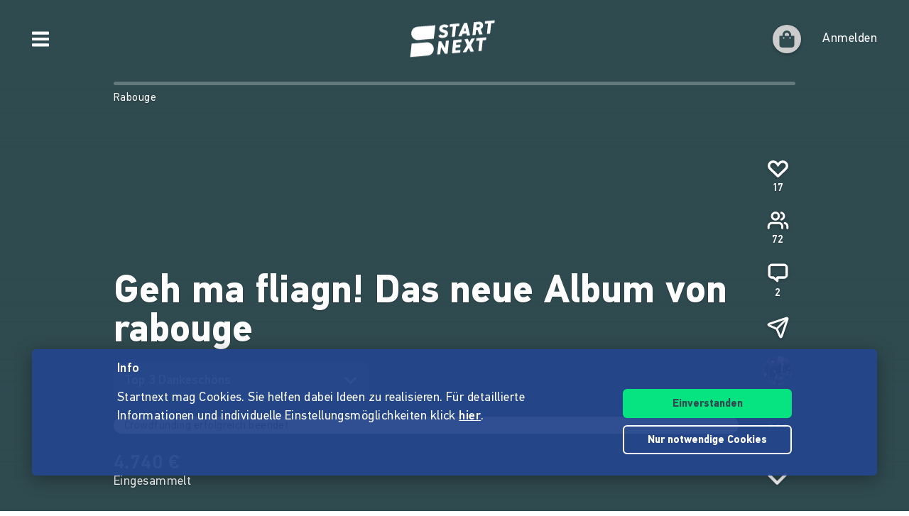

--- FILE ---
content_type: application/javascript
request_url: https://www.startnext.com/templates/js/cfm-frontend/dist/js/be2a3084.accordeon.js
body_size: 1150
content:
"use strict";(self.webpackChunkcfm_frontend=self.webpackChunkcfm_frontend||[]).push([["accordeon"],{"./apps/_components/AppIcon.vue"(e,t,s){s.d(t,{A:()=>d});var n=s("./node_modules/@vue/runtime-core/dist/runtime-core.esm-bundler.js"),o=s("./node_modules/@vue/shared/dist/shared.esm-bundler.js");const r=["title"],i=["xlink:href"],a={name:"AppIcon",props:{extraClass:{type:String,default:""},icon:{type:String,required:!0},color:{type:String,default:"text"},size:{type:String,default:"default"},flip:{type:String,default:""},rotate:{type:String,default:""},title:{type:String,default:""}},data:()=>({assetVersion:document.body.dataset.assetversion,svgSymbolsPath:"/templates/platforms/startnext/themes/startnext/svg/svg-symbols.svg"}),computed:{iconClasses(){return{icon:!0,[`icon--${this.icon}`]:!!this.icon,[`icon--${this.size}`]:!!this.size,[`icon--${this.color}`]:!!this.color,[`icon--flip-${this.flip}`]:!!this.flip,[`icon--rot${this.rotate}`]:!!this.rotate,[this.extraClass]:!!this.extraClass}},iconPath(){return`${this.svgSymbolsPath}?v=${this.assetVersion}#${this.icon}`}}},d=(0,s("./node_modules/vue-loader/dist/exportHelper.js").A)(a,[["render",function(e,t,s,a,d,c){return(0,n.uX)(),(0,n.CE)("svg",{class:(0,o.normalizeClass)(c.iconClasses),title:s.title},[(0,n.Lk)("use",{class:"icon__ref","xlink:href":c.iconPath},null,8,i)],10,r)}]])},"./apps/accordeon/accordeon.js"(e,t,s){var n=s("./apps/accordeon/index.js"),o=s("./node_modules/@vue/runtime-core/dist/runtime-core.esm-bundler.js");const r={key:0,ref:"orgText",class:"d-none"},i=["innerHTML"];var a=s("./node_modules/@vue/shared/dist/shared.esm-bundler.js");const d=["aria-expanded"],c=["aria-hidden"],l=["innerHTML"],u={name:"AccordeonItem",components:{AppIcon:s("./apps/_components/AppIcon.vue").A},props:{question:{type:String,required:!0},answer:{type:String,required:!0}},data:()=>({open:!1}),methods:{toggle(){this.open=!this.open}}};var p=s("./node_modules/vue-loader/dist/exportHelper.js");const m={name:"Accordeon",components:{AccordeonItem:(0,p.A)(u,[["render",function(e,t,s,n,r,i){const u=(0,o.g2)("app-icon");return(0,o.uX)(),(0,o.CE)("div",{class:(0,a.normalizeClass)(["accordeon mt-4 mb-0",{"accordeon--mark-open open":r.open}])},[(0,o.Lk)("div",{class:"accordeon__question pb-0","aria-expanded":r.open,role:"link",onClick:t[0]||(t[0]=e=>i.toggle())},[(0,o.eW)((0,a.toDisplayString)(s.question)+" ",1),(0,o.bF)(u,{icon:"angle-down",size:"sm","extra-class":"accordeon__opener"})],8,d),(0,o.Lk)("div",{class:"accordeon__answer richtext","aria-hidden":!r.open},[(0,o.Lk)("div",{class:"accordeon__answer-inner",innerHTML:s.answer},null,8,l)],8,c)],2)}]])},data:()=>({items:[],introText:"",itemsReady:!1}),mounted(){const e=[...this.$refs.orgText.children[0].children];let t="",s="",n=!1;e.forEach(e=>{"H3"==e.nodeName?(this.pushItem(t,s),n=!0,t=e.textContent,s=""):n?s+=e.outerHTML:this.introText+=e.outerHTML}),this.pushItem(t,s),this.itemsReady=!0},methods:{pushItem(e,t){e&&t&&this.items.push({question:e,answer:t})}}},h=(0,p.A)(m,[["render",function(e,t,s,n,a,d){const c=(0,o.g2)("accordeon-item");return(0,o.uX)(),(0,o.CE)("div",null,[a.itemsReady?(0,o.Q3)("v-if",!0):((0,o.uX)(),(0,o.CE)("div",r,[(0,o.RG)(e.$slots,"default")],512)),a.introText?((0,o.uX)(),(0,o.CE)("div",{key:1,innerHTML:a.introText},null,8,i)):(0,o.Q3)("v-if",!0),((0,o.uX)(!0),(0,o.CE)(o.FK,null,(0,o.pI)(a.items,e=>((0,o.uX)(),(0,o.Wv)(c,{key:e.question,question:e.question,answer:e.answer},null,8,["question","answer"]))),128))])}]]);var v=s("./vue.js");for(let e of n.Y){const t=v.A.createApp();t.component("Accordeon",h),t.mount(e)}},"./node_modules/vue-loader/dist/exportHelper.js"(e,t){t.A=(e,t)=>{const s=e.__vccOpts||e;for(const[e,n]of t)s[e]=n;return s}},"./vue.js"(e,t,s){s.d(t,{A:()=>o});var n=s("./node_modules/vue/dist/vue.esm-bundler.js");const o={createApp:n.Ef,defineProps:n.Yj}}}]);